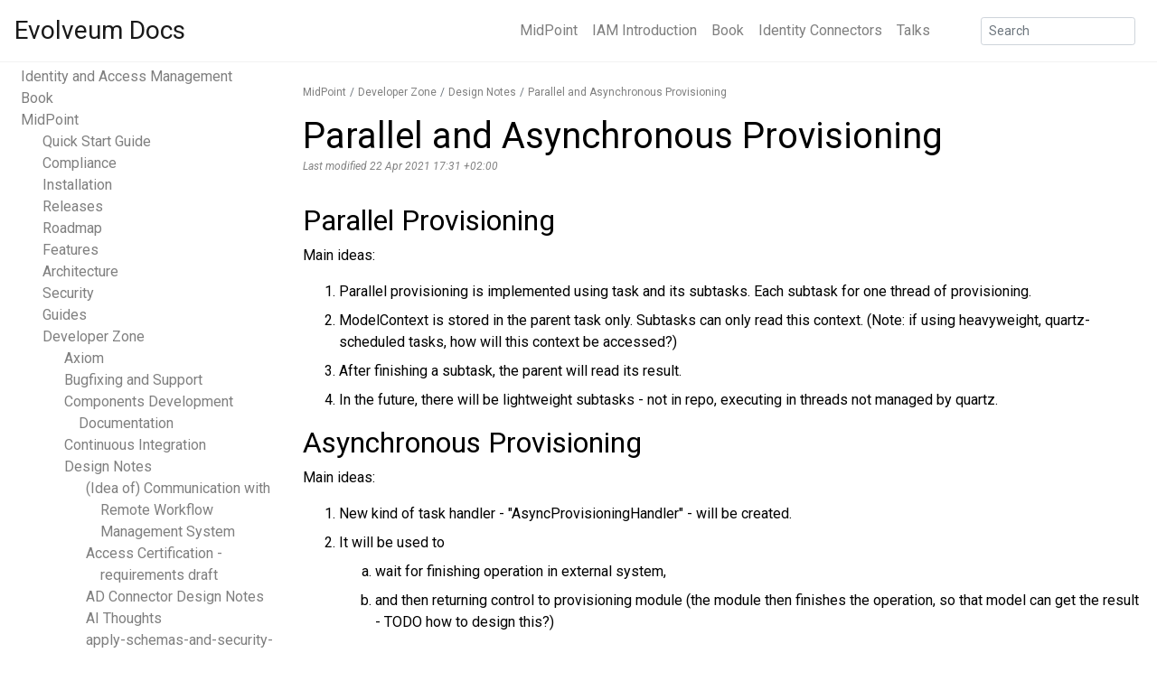

--- FILE ---
content_type: text/html
request_url: https://docs.evolveum.com/midpoint/devel/design/parallel-and-asynchronous-provisioning/
body_size: 7124
content:
<!DOCTYPE html>
<html lang=" en " class="h-100"><head>
    <meta charset="utf-8" />
    <meta http-equiv="X-UA-Compatible" content="IE=edge" />
    <meta
        name="viewport"
        content="width=device-width, initial-scale=1, shrink-to-fit=no"
    />
      
    <link rel="stylesheet" href="/assets/main.css" />
    <link rel="stylesheet" href="/assets/css/datatables.min.css" />
    <!--<link rel="stylesheet" href="/assets/css/fontawesome.min.css" />
    <link rel="stylesheet" href="/assets/css/v5-font-face.min.css" />--->
    <link rel="stylesheet" href="/assets/css/all.min.css" />
    <link rel="stylesheet" href="/assets/css/v4-shims.min.css" />
    <link rel="stylesheet" href="/assets/css/rouge-github.css" />
    <link rel="stylesheet" href="/assets/css/bootstrap-select.min.css" />
    <link rel="stylesheet" href="/assets/css/font-evosome.css" />
    <link rel="preconnect" href="https://fonts.gstatic.com" />
    <link
        href="https://fonts.googleapis.com/css2?family=Roboto:ital,wght@0,400;0,700;1,400;1,700&display=swap"
        rel="stylesheet"
    />
    <link
        href="https://fonts.googleapis.com/css?family=Roboto+Mono|Roboto+Slab:300|Roboto:400"
        rel="stylesheet"
    />
    <link
        rel="apple-touch-icon"
        href="/assets/favicon/apple-touch-icon.png"
        sizes="72x72"
    />
    <link
        rel="icon"
        type="image/png"
        href="/assets/favicon/favicon32.png"
        sizes="32x32"
    />
    <link
        rel="icon"
        type="image/png"
        href="/assets/favicon/favicon16.png"
        sizes="16x16"
    />
    <link rel="shortcut icon" href="/assets/favicon/favicon.ico" />
    <link
        rel="sitemap"
        type="application/xml"
        title="Sitemap"
        href="/sitemap.xml"
    />
    <title>
        Parallel and Asynchronous Provisioning - Evolveum Docs
    </title>
</head>
<body class="h-100">

    <div id="page-container" class="container-fluid pr-0 pl-0 h-100 d-flex flex-column"><div class="modal fade2" id="search-modal" tabindex="-1" role="dialog" aria-hidden="true">
    <div class="modal-dialog" role="document">
        <div class="modal-content">
            <div class="modal-header" id="modalHeader">
                <div class="modal-h-frow">
                    <form autocomplete="off" class="form-inline mt-2 mt-md-0 navbar-search searchbarform" method="get" id="search-ddg">
                        <input autocomplete="off" type="hidden" name="sites" value="docs.evolveum.com">
                        <input autocomplete="off" onkeypress="return event.keyCode!=13" class="form-control form-control-sm mr-sm-2" id="searchbar" type="search" placeholder="Type to search" name="q" aria-label="Search">

                    </form>
                    
                    <div id="version-search-select">
                        <select class="selectpicker" id="select-version-picker-search" data-style="versioningButton versioningButtonSearch btn-light" multiple title="Versions">
                            <option data-tokens="master">Development</option>
                            
                            
                            
                            
                            
                            
                            
                            
                            
                            
                            
                            <option data-default="default" data-tokens="support-4.10">4.10</option>
                            
                            
                            
                            
                            
                            
                            
                            
                            
                            
                            
                            
                            
                            
                            
                            
                            
                            <option data-default="not" data-tokens="support-4.9">4.9</option>
                            
                            
                            
                            
                            
                            
                            
                            
                            
                            
                            
                            
                            
                            
                            
                            
                            
                            
                            
                            
                            
                            
                            
                            
                            
                            
                            
                            <option data-default="not" data-tokens="support-4.8">4.8</option>
                            
                            
                            
                            
                            
                            
                            
                            
                            
                            
                            
                            
                            
                            
                            
                            
                            
                            
                            
                            
                            
                            
                            
                            
                            
                            
                            
                            
                            
                            
                            
                            
                            
                            
                            
                            
                            
                            
                            
                            
                            
                            
                            
                            
                            
                            
                            
                            
                            
                            
                            
                            
                            
                            
                            
                            
                            
                            
                            
                            
                            
                            
                            
                            
                            
                            
                            
                            
                            
                            
                            
                            
                            
                            
                            
                            
                            
                            
                            
                            
                            
                            
                            
                            
                            
                            
                            
                            
                            
                            
                            
                            
                            
                            
                            
                            
                            
                            
                            
                            
                            
                            
                            
                            
                            
                            
                            
                            
                            
                            
                            
                            
                            
                            
                            
                            
                            
                            
                            <option data-tokens="before-4.8" >4.7 and earlier</option>
                        </select>
                    </div>
                    
                    <button id="docssearchbutton" class="btn btn-outline-secondary btn-sm my-2 my-sm-0">Search</button>
                    <button type="button" class="close" data-dismiss="modal" aria-label="Close">
                        <span aria-hidden="true">&times;</span>
                    </button>
                </div>
                
                <div id="checkboxes">
                    <span id="ovalGuide" class="oval on ovalSearch"><i id="checkGuide" class="fas fa-check"></i>&nbsp;GUIDE</span>
                    <span id="ovalBook" class="oval on ovalSearch"><i id="checkBook" class="fas fa-check"></i>&nbsp;BOOK</span>
                    <span id="ovalReference" class="oval on ovalSearch"><i id="checkReference" class="fas fa-check"></i>&nbsp;REFERENCE</span>
                    <span id="ovalOther" class="oval on ovalSearch"><i id="checkOther" class="fas fa-check"></i>&nbsp;OTHER</span>
                    <span id="ovalDeveloper" class="oval ovalSearch"><i id="checkDeveloper" class=""></i>&nbsp;DEVELOPER</span>
                </div>
                
            </div>
            <div class="modal-body">
                <div class="list-group" id="autocombox">
                    <!-- here list is inserted from javascript -->
                </div>
            </div>
            <div class="modal-footer">
                <a id="reportSearchProblemPopover" data-toggle="popover" data-html="true" class="notShown">Report a problem&nbsp;<i class="far fa-flag" style="font-size: 0.69rem;"></i></a>
            </div>
        </div>
    </div>
</div>
<nav class="navbar navbar-light navbar-fixed navbar-expand-md mb-4">
    <a class="navbar-brand" href="/">Evolveum Docs</a>
    <button class="navbar-toggler navbar-light" type="button" data-toggle="collapse" data-target="#navbar-list" aria-controls="navbarNav" aria-expanded="false" aria-label="Toggle navigation">
  <span class="navbar-toggler-icon"></span>
</button>
    <div class="collapse navbar-collapse" id="navbar-list">
        <ul class="navbar-nav ml-auto mr-5">
            
            <li class="nav-item">
                <a class="nav-link" href="/midpoint/">MidPoint</a>
            </li>
            
            <li class="nav-item">
                <a class="nav-link" href="/iam/">IAM Introduction</a>
            </li>
            
            <li class="nav-item">
                <a class="nav-link" href="/book/">Book</a>
            </li>
            
            <li class="nav-item">
                <a class="nav-link" href="/connectors/">Identity Connectors</a>
            </li>
            
            <li class="nav-item">
                <a class="nav-link" href="/talks/">Talks</a>
            </li>
            
        </ul>

        <form class="form-inline mt-2 mt-md-0 navbar-search" method="get" id="search" action="https://duckduckgo.com/">
            <input type="hidden" name="sites" value="docs.evolveum.com" />
            <input class="form-control form-control-sm mr-sm-2" id="searchToggle" type="text" name="q" placeholder="Search" aria-label="Search" data-toggle="modal" data-target="#search-modal">
        </form>
    </div>
</nav><main role="main" class="container-fluid">
            <div class="row">
    <p id="navtree-toggle">
        Navigation Tree <i class="fa-solid fa-angle-down"></i>
    </p>
    <div class="d-none d-md-block col-md-3 navtree-column navtree-fixed pt-1">
        <div class="navtree">
            <ul>
  <!--50--><li><a href="/iam/">Identity and Access Management</a></li>
  <!--80--><li><a href="/book/">Book</a></li>
  <!--200--><li><a href="/midpoint/">MidPoint</a>      <ul>
        <!--10--><li><a href="/midpoint/quickstart/">Quick Start Guide</a>        </li>
        <!--60--><li><a href="/midpoint/compliance/">Compliance</a>        </li>
        <!--80--><li><a href="/midpoint/install/">Installation</a>        </li>
        <!--80--><li><a href="/midpoint/release/">Releases</a>        </li>
        <!--80--><li><a href="/midpoint/roadmap/">Roadmap</a>        </li>
        <!--82--><li><a href="/midpoint/features/">Features</a>        </li>
        <!--85--><li><a href="/midpoint/architecture/">Architecture</a>        </li>
        <!--88--><li><a href="/midpoint/security/">Security</a>        </li>
        <!--92--><li><a href="/midpoint/guides/">Guides</a>        </li>
        <!--100--><li><a href="/midpoint/devel/">Developer Zone</a>          <ul>
            <!--100--><li><a href="/midpoint/devel/axiom/">Axiom</a>            </li>
            <!--100--><li><a href="/midpoint/devel/bugfixing/">Bugfixing and Support</a>            </li>
            <!--100--><li><a href="/midpoint/devel/components/">Components Development Documentation</a>            </li>
            <!--100--><li><a href="/midpoint/devel/continuous-integration/">Continuous Integration</a>            </li>
            <!--100--><li><a href="/midpoint/devel/design/">Design Notes</a>              <ul>
                <!--100--><li><a href="/midpoint/devel/design/remote-workflow-engine/">(Idea of) Communication with Remote Workflow Management System</a>                </li>
                <!--100--><li><a href="/midpoint/devel/design/access-certification-requirements-draft/">Access Certification - requirements draft</a>                </li>
                <!--100--><li><a href="/midpoint/devel/design/ad-connector-design-notes/">AD Connector Design Notes</a>                </li>
                <!--100--><li><a href="/midpoint/devel/design/ai-thoughts/">AI Thoughts</a>                </li>
                <!--100--><li><a href="/midpoint/devel/design/apply-schemas-and-security-4.8/">apply-schemas-and-security-4.8</a>                </li>
                <!--100--><li><a href="/midpoint/devel/design/approvals-terminology/">Approvals terminology</a>                </li>
                <!--100--><li><a href="/midpoint/devel/design/archetypes-design-notes/">Archetypes Design Notes</a>                </li>
                <!--100--><li><a href="/midpoint/devel/design/assignment-evaluator/">Assignment Evaluator Questions and Ideas</a>                </li>
                <!--100--><li><a href="/midpoint/devel/design/bulk-actions-notes-/">Bulk actions (unordered notes)</a>                </li>
                <!--100--><li><a href="/midpoint/devel/design/resource-definitions-4.5/">Changes in Resource-Related Definitions in 4.5</a>                </li>
                <!--100--><li><a href="/midpoint/devel/design/compliance/">Compliance</a>                </li>
                <!--100--><li><a href="/midpoint/devel/design/concepts-in-approvals-certification-and-remediation/">Concepts in approvals, certification, and remediation</a>                </li>
                <!--100--><li><a href="/midpoint/devel/design/concurrency-and-thread-safety/">Concurrency and Thread Safety</a>                </li>
                <!--100--><li><a href="/midpoint/devel/design/concurrent-license-management/">Concurrent License Management</a>                </li>
                <!--100--><li><a href="/midpoint/devel/design/configuring-individual-task-handlers/">Configuring individual task handlers</a>                </li>
                <!--100--><li><a href="/midpoint/devel/design/content-assist/">Content assistant of Axiom Query language</a>                </li>
                <!--100--><li><a href="/midpoint/devel/design/correlation-to-discuss/">Correlation: Things to Be Discussed</a>                </li>
                <!--100--><li><a href="/midpoint/devel/design/dashboards-widgets-and-reports-design-notes/">Dashboards, Widgets and Reports Design Notes</a>                </li>
                <!--100--><li><a href="/midpoint/devel/design/deltas-in-projector-and-clockwork/">Deltas in Projector and Clockwork</a>                </li>
                <!--100--><li><a href="/midpoint/devel/design/deployment-methodology/">deployment-methodology</a>                </li>
                <!--100--><li><a href="/midpoint/devel/design/design-meeting/">Design Meeting</a>                </li>
                <!--100--><li><a href="/midpoint/devel/design/dot-renderer-troubleshooting/">DOT renderer troubleshooting</a>                </li>
                <!--100--><li><a href="/midpoint/devel/design/efficient-deployment-ideas/">Efficient Deployment Ideas</a>                </li>
                <!--100--><li><a href="/midpoint/devel/design/entitlement-design-notes/">Entitlement Design Notes</a>                </li>
                <!--100--><li><a href="/midpoint/devel/design/error-handling-and-task-suspension-in-livesync/">Error handling and task suspension in LiveSync</a>                </li>
                <!--100--><li><a href="/midpoint/devel/design/grouper/">Grouper Integration Notes</a>                </li>
                <!--100--><li><a href="/midpoint/devel/design/cache-invalidation-extension/">GUI Profile &amp; Cache Invalidation Updates for 4.6</a>                </li>
                <!--100--><li><a href="/midpoint/devel/design/how-to-display-approval-case-planned-or-real-execution/">How to display approval case (planned or real) execution</a>                </li>
                <!--100--><li><a href="/midpoint/devel/design/how-to-use-workflows-in-a-self-service-scenario/">How to use workflows in a self-service scenario</a>                </li>
                <!--100--><li><a href="/midpoint/devel/design/identifier-theory/">Identifier Theory</a>                </li>
                <!--100--><li><a href="/midpoint/devel/design/incomplete-items-4.9.1/">Incomplete Items (state in 4.9.1)</a>                </li>
                <!--100--><li><a href="/midpoint/devel/design/item-path-canonicalization-examples/">Item Path Canonicalization Examples</a>                </li>
                <!--100--><li><a href="/midpoint/devel/design/iterative-search-in-midpoint-3-9-and-later/">Iterative search in midPoint 3.9 and later</a>                </li>
                <!--100--><li><a href="/midpoint/devel/design/lifecycle/">Lifecycle</a>                </li>
                <!--100--><li><a href="/midpoint/devel/design/lightweight-asynchronous-tasks/">Lightweight asynchronous tasks</a>                </li>
                <!--100--><li><a href="/midpoint/devel/design/mappings/">Mapping Notes</a>                </li>
                <!--100--><li><a href="/midpoint/devel/design/midpoint-5-vision/">MidPoint 5 Vision</a>                </li>
                <!--100--><li><a href="/midpoint/devel/design/deployment-language/">MidPoint Deployment Language Draft</a>                </li>
                <!--100--><li><a href="/midpoint/devel/design/query-language-next-evolution/">Midpoint Query: Next Evolution</a>                </li>
                <!--100--><li><a href="/midpoint/devel/design/studio-switch-to-gradle/">Midpoint Studio switch to Gradle</a>                </li>
                <!--100--><li><a href="/midpoint/devel/design/multi-node-partitioned-and-stateful-tasks/">Multi-node, partitioned and stateful tasks</a>                </li>
                <!--100--><li><a href="/midpoint/devel/design/new-approvals-sample-data-structures/">New approvals - sample data structures</a>                </li>
                <!--100--><li><a href="/midpoint/devel/design/object-names-and-labels/">Object Names and Labels</a>                </li>
                <!--100--><li><a href="/midpoint/devel/design/obtaining-results-of-asynchronous-bulk-actions/">Obtaining results of asynchronous bulk actions</a>                </li>
                <!--100--><li><a href="/midpoint/devel/design/on-asynchronous-processing/">On Asynchronous Processing</a>                </li>
                <!--100--><li><a href="/midpoint/devel/design/on-multiple-node-reconciliation/">On Multiple Node Reconciliation</a>                </li>
                <!--100--><li class="active"><a href="/midpoint/devel/design/parallel-and-asynchronous-provisioning/">Parallel and Asynchronous Provisioning</a></li>
                <!--100--><li><a href="/midpoint/devel/design/password-caching-4.9.1/">Password Caching in 4.9.1</a>                </li>
                <!--100--><li><a href="/midpoint/devel/design/performance-improvements-4.8/">Performance Improvements in 4.8</a>                </li>
                <!--100--><li><a href="/midpoint/devel/design/policy-constraints/">Policy Constraints</a>                </li>
                <!--100--><li><a href="/midpoint/devel/design/polystring-design-notes/">PolyString Design Notes</a>                </li>
                <!--100--><li><a href="/midpoint/devel/design/profiling-concepts/">Profiling Concepts</a>                </li>
                <!--100--><li><a href="/midpoint/devel/design/projector-and-clockwork-internals/">Projector and clockwork internals</a>                </li>
                <!--100--><li><a href="/midpoint/devel/design/provisioning-scripts-vs-postponed-operations/">Provisioning Scripts vs Postponed Operations</a>                </li>
                <!--100--><li><a href="/midpoint/devel/design/query-proposed-features/">Query API: Proposed Features for 4.6</a>                </li>
                <!--100--><li><a href="/midpoint/devel/design/relation-repository/">Relation Repository</a>                </li>
                <!--100--><li><a href="/midpoint/devel/design/repository-query-interpreter-query-api-hql-/">Repository query interpreter (Query API &#8594; HQL)</a>                </li>
                <!--100--><li><a href="/midpoint/devel/design/resource-schema-improvements-4.6/">Resource Schema Improvements in 4.6</a>                </li>
                <!--100--><li><a href="/midpoint/devel/design/role-mining/">Role Mining Design Notes</a>                </li>
                <!--100--><li><a href="/midpoint/devel/design/schema-cleanup-4.8/">Schema cleanup in 4.8</a>                </li>
                <!--100--><li><a href="/midpoint/devel/design/schema-migration-and-raw-values/">Schema migration and raw values</a>                </li>
                <!--100--><li><a href="/midpoint/devel/design/schemadoc-ng/">SchemaDoc NG Design Notes</a>                </li>
                <!--100--><li><a href="/midpoint/devel/design/scripting-bulk-actions-variables/">Scripting (bulk actions) variables</a>                </li>
                <!--100--><li><a href="/midpoint/devel/design/security-improvements-4.8/">Security Improvements in 4.8</a>                </li>
                <!--100--><li><a href="/midpoint/devel/design/shadow-metadata-and-auditing/">Shadow Metadata and Auditing</a>                </li>
                <!--100--><li><a href="/midpoint/devel/design/shadow-caching-4.9/">shadow-caching-4.9</a>                </li>
                <!--100--><li><a href="/midpoint/devel/design/shibboleth-integration/">Shibboleth integration</a>                </li>
                <!--100--><li><a href="/midpoint/devel/design/simplification-of-processing-in-clockwork-and-projector/">Simplification of processing in clockwork and projector</a>                </li>
                <!--100--><li><a href="/midpoint/devel/design/simulations/">simulations</a>                </li>
                <!--100--><li><a href="/midpoint/devel/design/smart-correlation/">Smart Correlation in midPoint 4.6 and Beyond</a>                </li>
                <!--100--><li><a href="/midpoint/devel/design/associations-4.9/">Some Thoughts on Associations in 4.9</a>                </li>
                <!--100--><li><a href="/midpoint/devel/design/streams-and-itempath-performance/">Streams and ItemPath performance</a>                </li>
                <!--100--><li><a href="/midpoint/devel/design/task-archetypes-gui-open-questions/">Task archetypes (GUI) open questions</a>                </li>
                <!--100--><li><a href="/midpoint/devel/design/task-authorizations/">Task authorizations</a>                </li>
                <!--100--><li><a href="/midpoint/devel/design/tuning-midpoint-on-oracle/">Tuning midPoint on Oracle</a>                </li>
                <!--100--><li><a href="/midpoint/devel/design/understanding-approvalschemaexecutioninformationtype/">Understanding ApprovalSchemaExecutionInformationType</a>                </li>
                <!--100--><li><a href="/midpoint/devel/design/upgrade/">Upgrade</a>                </li>
                <!--100--><li><a href="/midpoint/devel/design/upgrade-process-4.8/">Upgrade process</a>                </li>
                <!--100--><li><a href="/midpoint/devel/design/accesses/">User Accesses</a>                </li>
                <!--100--><li><a href="/midpoint/devel/design/user-notifications/">User Notifications</a>                </li>
                <!--100--><li><a href="/midpoint/devel/design/user-interface/">user-interface</a>                </li>
                <!--100--><li><a href="/midpoint/devel/design/ux-design-notes/">UX Design notes</a>                </li>
                <!--100--><li><a href="/midpoint/devel/design/volatile-attributes-4.9.1-and-4.10/">Volatile Attributes (Shadow Items) in 4.9.1 and 4.10</a>                </li>
                <!--100--><li><a href="/midpoint/devel/design/xml-json-yaml-vs-xnode-vs-internal-data/">XML/JSON/YAML vs. XNode vs. internal data</a>                </li>
                <!--900--><li><a href="/midpoint/devel/design/archive/">Archive</a>                </li>
              </ul>
            </li>
            <!--100--><li><a href="/midpoint/devel/devel-apps/">Development Applications</a>            </li>
            <!--100--><li><a href="/midpoint/devel/gui/">GUI Development</a>            </li>
            <!--100--><li><a href="/midpoint/devel/guidelines/">Guidelines</a>            </li>
            <!--100--><li><a href="/midpoint/devel/guides/">Guides</a>            </li>
            <!--100--><li><a href="/midpoint/devel/javadoc/">JavaDoc</a>            </li>
            <!--100--><li><a href="/midpoint/devel/maven-repository/">Maven Repository</a>            </li>
            <!--100--><li><a href="/midpoint/reference/support-4.10/interfaces/midpoint-client-java/">MidPoint Client Library (Java)</a>            </li>
            <!--100--><li><a href="/midpoint/devel/prism/">Prism</a>            </li>
            <!--100--><li><a href="/midpoint/devel/requirements/">Requirements and Analysis</a>            </li>
            <!--100--><li><a href="/midpoint/devel/schema-context-annotations/">Schema Context</a>            </li>
            <!--100--><li><a href="/midpoint/devel/source/">Source Code</a>            </li>
            <!--100--><li><a href="/midpoint/devel/testing/">Testing</a>            </li>
            <!--100--><li><a href="/midpoint/devel/translations/">Translations</a>            </li>
            <!--100--><li><a href="/midpoint/devel/xml-namespace-list/">XML Namespace List</a>            </li>
          </ul>
        </li>
        <!--100--><li><a href="/midpoint/exercises/">Exercises</a>        </li>
        <!--100--><li><a href="/midpoint/demo/">Live Demo</a>        </li>
        <!--100--><li><a href="/midpoint/operations-manual/">Operations Manual</a>        </li>
        <!--110--><li><a href="/midpoint/reference/">Configuration reference</a>        </li>
        <!--300--><li><a href="/midpoint/projects/midprivacy/">MidPrivacy</a>        </li>
        <!--310--><li><a href="/midpoint/projects/midscale/">MidScale</a>        </li>
        <!--350--><li><a href="/midpoint/tools/studio/">MidPoint Studio</a>        </li>
        <!--380--><li><a href="/midpoint/methodology/">Methodology</a>        </li>
        <!--399--><li><a href="/midpoint/projects/">Projects</a>        </li>
        <!--400--><li><a href="/midpoint/tools/">Tools</a>        </li>
        <!--450--><li><a href="/midpoint/versioning/">Versioning</a>        </li>
        <!--500--><li><a href="/midpoint/history/">History</a>        </li>
      </ul>
  </li>
  <!--500--><li><a href="/connectors/">Identity Connectors</a></li>
  <!--550--><li><a href="/support/">Support</a></li>
  <!--600--><li><a href="/trainings/">Trainings</a></li>
  <!--650--><li><a href="/why-evolveum/">Why Evolveum?</a></li>
  <!--700--><li><a href="/community/">Community</a></li>
  <!--800--><li><a href="/library/">Library</a></li>
  <!--900--><li><a href="/case-studies/">Case Studies</a></li>
  <!--900--><li><a href="/talks/">Talks</a></li>
  <!--910--><li><a href="/glossary/">Glossary</a></li>
  <!--990--><li><a href="/faq/">Frequently Asked Questions</a></li>
  <!--999--><li><a href="/about/">About</a></li>
</ul>

        </div>
    </div>
    <div class="col-md-9 col-sm-12 content-left-margin">
        <nav aria-label="breadcrumb"><ol class="breadcrumb"><li class="breadcrumb-item"><a href="/midpoint/">MidPoint</a></li><li class="breadcrumb-item"><a href="/midpoint/devel/">Developer Zone</a></li><li class="breadcrumb-item"><a href="/midpoint/devel/design/">Design Notes</a></li><li class="breadcrumb-item"><a href="/midpoint/devel/design/parallel-and-asynchronous-provisioning/">Parallel and Asynchronous Provisioning</a></li></ol></nav>

        
        <div id="titleAndSelectVerDiv"><span><h1> Parallel and Asynchronous Provisioning </h1></span><span id="select-version">
            <select class="selectpicker" id="select-version-picker" data-style="versioningButton btn-light">
                <option data-tokens="master">Development</option>
                
                
                    
                
                    
                
                    
                
                    
                
                    
                        <option data-tokens="support-4.10">4.10</option>
                    
                
                    
                
                    
                
                    
                
                    
                
                    
                
                    
                
                    
                
                    
                        <option data-tokens="support-4.9">4.9</option>
                    
                
                    
                
                    
                
                    
                
                    
                
                    
                
                    
                
                    
                
                    
                
                    
                
                    
                
                    
                
                    
                
                    
                        <option data-tokens="support-4.8">4.8</option>
                    
                
                    
                
                    
                
                    
                
                    
                
                    
                
                    
                
                    
                
                    
                
                    
                
                    
                
                    
                
                    
                
                    
                
                    
                
                    
                
                    
                
                    
                
                    
                
                    
                
                    
                
                    
                
                    
                
                    
                
                    
                
                    
                
                    
                
                    
                
                    
                
                    
                
                    
                
                    
                
                    
                
                    
                
                    
                
                    
                
                    
                
                    
                
                    
                
                    
                
                    
                
                    
                
                    
                
                    
                
                    
                
                    
                
                    
                
                    
                
                    
                
                    
                
                    
                
                    
                
                    
                
                    
                
                    
                
                    
                
                    
                
                    
                
                    
                
                <option data-tokens="before-4.8" >4.7 and earlier</option>
            </select>
        </span></div>  
        <div class="page-meta">Last modified 22 Apr 2021 17:31 +02:00</div> 





  <div class="sect1">
<h2 id="parallel-provisioning">Parallel Provisioning</h2>
<div class="sectionbody">
<div class="paragraph">
<p>Main ideas:</p>
</div>
<div class="olist arabic">
<ol class="arabic">
<li>
<p>Parallel provisioning is implemented using task and its subtasks.
Each subtask for one thread of provisioning.</p>
</li>
<li>
<p>ModelContext is stored in the parent task only.
Subtasks can only read this context.
(Note: if using heavyweight, quartz-scheduled tasks, how will this context be accessed?)</p>
</li>
<li>
<p>After finishing a subtask, the parent will read its result.</p>
</li>
<li>
<p>In the future, there will be lightweight subtasks - not in repo, executing in threads not managed by quartz.</p>
</li>
</ol>
</div>
</div>
</div>
<div class="sect1">
<h2 id="asynchronous-provisioning">Asynchronous Provisioning</h2>
<div class="sectionbody">
<div class="paragraph">
<p>Main ideas:</p>
</div>
<div class="olist arabic">
<ol class="arabic">
<li>
<p>New kind of task handler - "AsyncProvisioningHandler" - will be created.</p>
</li>
<li>
<p>It will be used to</p>
<div class="olist loweralpha">
<ol class="loweralpha" type="a">
<li>
<p>wait for finishing operation in external system,</p>
</li>
<li>
<p>and then returning control to provisioning module (the module then finishes the operation, so that model can get the result - TODO how to design this?)</p>
</li>
</ol>
</div>
</li>
</ol>
</div>
<div class="paragraph">
<p>Notification mails:</p>
</div>
<div class="olist arabic">
<ol class="arabic">
<li>
<p>"account creation is in progress"</p>
</li>
<li>
<p>"operation is in progress" - i.e. if something changes, join-handler sends notification (or, there will be notifications done via nightly-run reporting task)</p>
</li>
</ol>
</div>
<div class="paragraph">
<p>Communication with external systems:</p>
</div>
<div class="olist arabic">
<ol class="arabic">
<li>
<p>original idea: via specific driver,</p>
</li>
<li>
<p>but perhaps we will do that through activiti</p>
</li>
</ol>
</div>
<div class="paragraph">
<p>Parallel provisioning should be ready in 2.2 (asynchronous provisioning later).</p>
</div>
</div>
</div>  
<div id="pageEval" style="text-align: center;">
    <div id="helpfullPageText">Was this page helpful?</div>
    <div class="siteReviewThumbs">
                <span id="yesSiteReviewThumb" class="siteReviewThumb noselect">
              <i class="fas fa-thumbs-up"></i>
                YES
          </span>
        <span id="noSiteReviewThumb" class="siteReviewThumb noselect" data-toggle="popover" data-html="true">
              <i class="fas fa-thumbs-down"></i>
               NO
          </span>
    </div>
    <div class="thanksFeedback">
        Thanks for your feedback
    </div>
</div>

    </div>
</div>
        </main><footer class="page-footer col-md-9 col-sm-12 pt-2 pb-2 d-flex mt-auto text-center content-left-margin">
  <div class="container-fluid text-center text-md-left">
    <div class="row footer-body">
      <div class="col-md-4">
        <div class="row justify-content-start">
          <div class="col">
            <object type="image/svg+xml" data="/assets/images/evolveum-logo.svg" class="footer-logo"></object>
          </div>
        </div>
        <div class="row justify-content-start">
          <div class="col footer-description">
            Evolveum public documents and files
          </div>
        </div>
      </div>
      <div class="col-md-2">
        <div class="footer-heading">Docs</div>
        <ul class="list-unstyled footer-list">
          <li><a href="/sitemap/">Sitemap</a></li>
          <li><a href="/about/">About the site</a></li>
          <li><a href="/copyright/">Copyright</a></li>
        </ul>
      </div><div class="col-md-2">
    <div class="footer-heading">Evolveum</div>
    <ul class="list-unstyled footer-list">
        <li><a href="https://evolveum.com/services/">Services</a></li>
        <li><a href="https://evolveum.com/about-us/">About us</a></li>
        <li><a href="https://evolveum.com/about-us/contact-us/">Contact us</a></li>
    </ul>
</div>
<div class="col-md-4">
    <div class="footer-heading">Follow us</div>
    <a href="https://evolveum.com/blog/" class="social"><i class="fas fa-newspaper"></i></a>
    <a href="https://www.linkedin.com/company/evolveum" class="social"><i class="fab fa-linkedin-in"></i></a>
    <a href="https://www.youtube.com/@Evolveum" class="social"><i class="fab fa-youtube"></i></a>
    <a href="https://bsky.app/profile/evolveum.bsky.social" class="social"><i class="fab fa-bluesky"></i></a>
    <a href="https://gitter.im/Evolveum/midpoint" class="social"><i class="fab fa-gitter"></i></a>
    <div class="edit-buttons">
        
            <a href="https://github.com/Evolveum/docs/blob/master/midpoint/devel/design/parallel-and-asynchronous-provisioning.adoc"><button type="button" class="btn btn-light btn-sm">Edit on GitHub</button></a>
            <a href="https://github.com/Evolveum/docs/commits/master/midpoint/devel/design/parallel-and-asynchronous-provisioning.adoc"><button type="button" class="btn btn-light btn-sm">History</button></a>
        
    </div>
</div>
</div>
    <div class="row copyright">
      <div class="col m-0 text-center">
        <a href="https://docs.evolveum.com/copyright/">Copyright &copy; 2011-2026 Evolveum s.r.o., CC BY-NC-ND</a>
      </div>
    </div>
  </div>
</footer>
<script src="/assets/js/jquery-3.5.1.min.js"></script>
        <script src="/assets/js/popper.min.js"></script>
        <script src="/assets/js/bootstrap.min.js"></script>
        <script src="/assets/js/bootstrap-select.min.js"></script>
        <script src="/assets/js/datatables.min.js"></script>
        <script src="/assets/js/mermaid.min.js"></script>
        <!--<script>
            mermaid.initialize({ startOnLoad: true });
        </script>-->
        <script src="/assets/js/evolveum/multi-source.js"></script>
        
        <script src="/assets/js/evolveum/reference-versioning.js"></script>
        
        <script src="/assets/js/evolveum/search.js"></script>
        <script src="/assets/js/evolveum/site-review.js"></script>
        <script src="/assets/js/evolveum/initialize-tables.js"></script>
        <script src="/assets/js/evolveum/navtree-expand.js"></script>
        <script src="/assets/js/evolveum/lightboxize.js"></script>
        <!--- <script src="/assets/js/evolveum/rag-test.js"></script> --->

        <script type="text/x-mathjax-config">
            MathJax.Hub.Config({ messageStyle: "none", tex2jax: { inlineMath: [["\\(","\\)"]], displayMath: [["\\[","\\]"]], ignoreClass: "nostem|nolatexmath" }, asciimath2jax: { delimiters: [["\\$","\\$"]], ignoreClass: "nostem|noasciimath" }, TeX: { equationNumbers:
            { autoNumber: "AMS" } } });
        </script>
        <script src="/assets/js/mathjax/MathJax.js?config=TeX-MML-AM_HTMLorMML"></script>

        

    </div>
</body>

</html>

--- FILE ---
content_type: application/javascript
request_url: https://docs.evolveum.com/assets/js/evolveum/multi-source.js
body_size: 1056
content:
/*
 * This script finds groups of code snippets in different languages and turns them into navbars.
 *
 * Groups must fulfill these requirements:
 *      1. Must have more than 1 code snippet.
 *      2. Code snippets must be in divisions with class name "listingblock" (and with specific DOM structure - please see the code).
 *      3. Code snippets must not have other DOM elements between them.
 *      4. Code snippets must be written in different languages.
 *
 * It works like this:
 *
 * This script finds all elements of name "listingsblock". Then it determines if they will be replaced by navbar.
 * If element does not meet some demands, active group will end and if it meet some requirements, it will be replaced with navbar.
 * Arrays will be then reset and script will be finding new group.
 */

var groups = document.getElementsByClassName("listingblock");
var languageNames = []; // Contains names of languages of actual listings.
var codeSnippets = []; // Contains HTML divisions of actual listings.
var repeatedLanguage = false; // True if some language is more than once in a group.

const CONTENT_CLASS = "content";
const CODE_HIGHLIGHTER_CLASS = "rouge highlight";
const CODE_CLASS = "code";

for (var i = 0; i < groups.length; i++) {
    try {
        var div = groups[i].getElementsByClassName(CONTENT_CLASS);
        var pre = div[0].getElementsByClassName(CODE_HIGHLIGHTER_CLASS);
        var code = pre[0].getElementsByTagName(CODE_CLASS);

        codeSnippets.push(groups[i]);
        languageNames.push(code[0].getAttribute('data-lang'));

        // Find next element. If it does not have appropriate DOM elements, an error is thrown
        // (by DOM methods).
        var nextCodeSnippet = $(groups[i]).next();
        var nextDiv = nextCodeSnippet[0].getElementsByClassName(CONTENT_CLASS);
        var nextPre = nextDiv[0].getElementsByClassName(CODE_HIGHLIGHTER_CLASS);
        var nextCode = nextPre[0].getElementsByTagName(CODE_CLASS);
        var atr = nextCode[0].getAttribute('data-lang');

        if (atr == null || atr == undefined) {
            groupEnd();
        } else if (languageNames.includes(atr)) {
            repeatedLanguage = true;
        }

    } catch (e) {
        // Here can we get if for example HTML has some listing blocks that aren't code.
        groupEnd();
        console.log(e.message);
    }
}

// Ends the group and reset arrays for another use. If group meet the requirements
// it will call showMenu and group will be replaced with navbar.
function groupEnd() {
    if (codeSnippets.length > 1 && !repeatedLanguage) {
        showMenu();
    }

    // Reset the data so main loop can use them on another group.
    repeatedLanguage = false;
    codeSnippets = [];
    languageNames = [];
}

// This function shows navigation bar based on arrays languages and code snippets.
// It runs through codeSnippets array and build navbar elements.
function showMenu() {
    var myGroupSnippet = document.createElement("div"); // Division where navbar will come.
    var reservedCodeSnippets = codeSnippets; // Saving code snippets to variable so script can use it when user click on navbar.
    myGroupSnippet.className = "multilistingblock";

    var parent = codeSnippets[0].parentNode;
    parent.insertBefore(myGroupSnippet, codeSnippets[1]);

    var myUl = document.createElement("ul");
    myUl.className = "nav nav-tabs";
    myGroupSnippet.appendChild(myUl);

    var dLi = []; // Array of Li objects.
    var dA = []; // Array of A objects.

    for (var i = 0; i < codeSnippets.length; i++) {
        codeSnippets[i].style.display = 'none';

        var LiO = document.createElement("li");
        LiO.className = "nav-item";

        myUl.appendChild(LiO);
        var AO = document.createElement("a");

        if (i == 0) {
            AO.className = "nav-link active";
        } else {
            AO.className = "nav-link";
        }

        AO.innerText = languageNames[i].toUpperCase();

        LiO.appendChild(AO);
        dLi.push(LiO);
        dA.push(AO);

    }
    let codeDiv = document.createElement("div");

    dA.forEach(function(currentValue, index) {
        currentValue.addEventListener('click', function() {

            let others = myUl.getElementsByClassName("nav-link active");
            for (let j in others) {
                others[j].className = "nav-link";
            }

            currentValue.className = "nav-link active";
            codeDiv.innerHTML = reservedCodeSnippets[index].innerHTML;
        });
    });

    codeDiv.innerHTML = codeSnippets[0].innerHTML;
    myGroupSnippet.appendChild(codeDiv);
}


--- FILE ---
content_type: application/javascript
request_url: https://docs.evolveum.com/assets/js/evolveum/initialize-tables.js
body_size: 938
content:
$(document).ready(function() {

    let adocDataTableConfigs = document.getElementsByClassName('datatable-config');

    Array.from(adocDataTableConfigs).forEach(function(configObject) {
        if (configObject.tagName === 'TABLE') {
            $(configObject).removeClass('datatable-config');
            configObject.classList.add('dataTable');
        } else {
            const configStringData = $(configObject).children().first().text();
            let configData;
            try {
                configData = JSON.parse(configStringData);
            } catch (error) {
                console.warn("Invalid JSON:", error.message);
                configData = {};
            }
            let datatableObject = $(configObject).next();
            if (datatableObject.prop('tagName') === 'TABLE') {
                for (const [key, value] of Object.entries(configData)) {
                    datatableObject.attr('data-' + key, value);
                }
                datatableObject.addClass('dataTable');
            }
        }
    });

    let datatables = $('.dataTable');

    // TODO add scroll

    datatables.each(function() {
        let datatable = $(this);
        let paging = false;
        let searchable = false;
        let lengthMenu = [10, 25, 50, 100];
        let lengthMax = 100;
        let lengthMin = 10;
        let lengthMenuLength = 4; // Only active when lengthMenuAuto is set to true
        let order = "asc";
        let pageLength = 10;
        let orderColumn = 0; // Defaults to the first column, is the same as setting order-column to 1
        let originalOrder = true;
        let autoWidth = true;

        // We need to remove the colgroup element from the table, because DataTables will add it again
        datatable.find('colgroup').remove();

        if (paging) {
            if (datatable.attr('data-length-menu') != undefined) {
                lengthMenu = datatable.attr('data-length-menu').split(',').length > 0 ? datatable.attr('data-length-menu').split(',').map(Number) : lengthMenu;

            } else {
                if (datatable.attr('data-length-menu-max') != undefined) {
                    lengthMax = parseInt(datatable.attr('data-length-menu-max'), 10);
                }

                if (datatable.attr('data-length-menu-min') != undefined) {
                    lengthMin = parseInt(datatable.attr('data-length-menu-min'), 10);
                }

                if (datatable.attr('data-length-menu-auto') != undefined && datatable.attr('data-length-menu-auto') != 'false') {
                    if (datatable.attr('data-length-menu-length') != undefined) {
                        lengthMenuLength = parseInt(datatable.attr('data-length-menu-length'), 10);
                    }

                    let step = (lengthMax - lengthMin) / (lengthMenuLength - 2);

                    lengthMenu = [lengthMin];

                    for (let i = lengthMin; i < lengthMax; i += step) {
                        lengthMenu.push(i);
                    }

                    lengthMenu.push(lengthMax);
                }
            }

            pageLength = lengthMenu[0];
        }

        if (datatable.attr('data-order-column') != undefined) {
            orderColumn = parseInt(datatable.attr('data-order-column'), 10) - 1;
            originalOrder = false;
        }

        if (datatable.attr('data-order') != undefined) {
            order = datatable.attr('data-order');
            originalOrder = false;
        }

        if (datatable.attr('data-page-length') != undefined) {
            pageLength = parseInt(datatable.attr('data-page-length'), 10);
        }        

        if (datatable.attr('data-paging') === 'true') {
            paging = true;
        }

        if (datatable.attr('data-searchable') === 'true') {
            searchable = true;
        }

        if (datatable.attr('data-auto-width') === 'false') {
            autoWidth = false;
        }

        let layout = {
            topStart: paging ? 'pageLength' : null,
            topEnd: searchable ? 'search' : null,
            bottomStart: paging ? 'info' : null,
            bottomEnd: paging ? 'paging' : null
        }

        if (datatable.attr('data-custom-layout') != undefined && datatable.attr('data-custom-layout') === 'true') {
            try {
                let customLayout = JSON.parse(datatable.attr('data-layout'));
                layout = { ...layout, ...customLayout };
            } catch (error) {
                console.error("Invalid JSON in data-layout attribute:", error.message);
            }
        }
        
        // Remove data attributes from the table
        datatable.removeAttr('data-length-menu data-length-menu-max data-length-menu-min data-length-menu-auto data-length-menu-length data-order-column data-page-length data-order data-paging data-custom-layout data-layout data-searchable data-auto-width');

        // Log the values before initializing DataTable
        console.log('Original order:', originalOrder);
        console.log('Order Column:', orderColumn);
        console.log('Order:', order);
        console.log('Page Length:', pageLength);
        console.log('Paging:', paging);
        console.log('Length menu:', lengthMenu);
        console.log('Layout:', layout);

        const orderConfig = originalOrder ? [] : [[orderColumn, order]];

        let finalTable = datatable.DataTable({
            searching: searchable,
            paging: paging,
            lengthMenu: lengthMenu,
            pageLength: pageLength,
            order: orderConfig,
            layout: layout,
            autoWidth: autoWidth
        });

        if (!autoWidth) {
            datatable.css({
                'width': 'auto !important'
            });
            let tableWidth = datatable.width();
            // Should work but it isnt too reliable
            datatable.parent().parent().parent().css({
                'width': tableWidth
            });
        }
    });
});